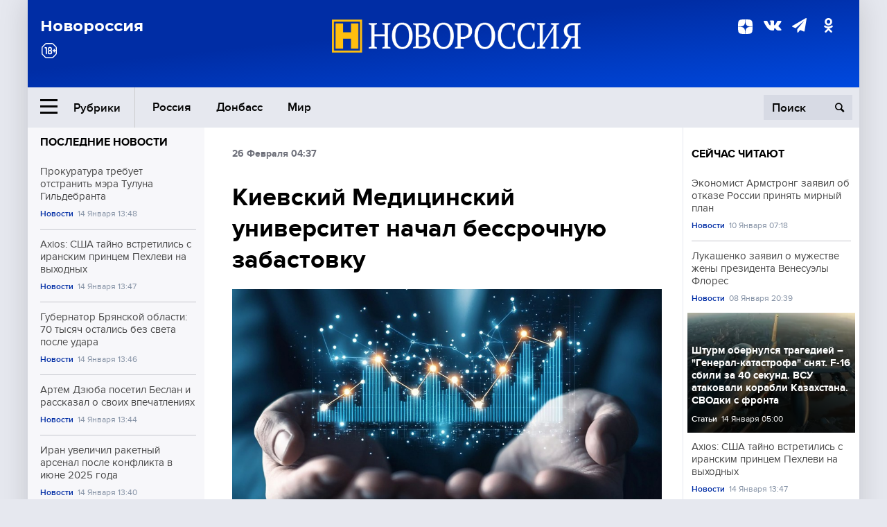

--- FILE ---
content_type: text/html; charset=UTF-8
request_url: https://www.novorosinform.org/kievskij-medicinskij-universitet-nachal-bessrochnuyu-zabastovku-65165.html
body_size: 13225
content:
<!DOCTYPE html>
<html class="no-js" lang="ru" prefix="og: http://ogp.me/ns#">
<head prefix="og: http://ogp.me/ns# article: http://ogp.me/ns/article#">
	  <meta http-equiv="content-type" content="text/html; charset=utf-8"/>
  <!--//<meta charset="utf-8"/>//-->
  <title>Киевский Медицинский университет начал бессрочную забастовку</title>
  <meta name="description" content="В соответствии с заявлением бастующих, с 26 февраля учебный процесс и научная деятельность в университете полностью останавливаются на неопределенное время. "/>


  <!-- Place favicon.ico in the root directory -->
  <link href="https://fonts.googleapis.com/css?family=Montserrat:500,700&amp;subset=cyrillic" rel="stylesheet"/>
  <link href="https://fonts.googleapis.com/css?family=Merriweather:400,700&amp;subset=cyrillic" rel="stylesheet"/>
  <link rel="stylesheet" href="/fonts/fonts.css"/>
  <link rel="stylesheet" href="/css/main.css?v95"/>

<meta property="og:site_name" content="Новороссия"/>
<meta property="og:locale" content="ru_RU"/>

<meta property="og:url" content="kievskij-medicinskij-universitet-nachal-bessrochnuyu-zabastovku-65165.html"/>
<meta property="og:title" content="Киевский Медицинский университет начал бессрочную забастовку"/>
<meta property="og:type" content="article"/>
<meta property="og:description" content="В соответствии с заявлением бастующих, с 26 февраля учебный процесс и научная деятельность в университете полностью останавливаются на неопределенное время. "/>
<meta property="og:image" content="https://novorosinform.org/content/images/00/00/_1280x720.webp"/>
<meta property="og:image:width" content="1280"/>
<meta property="og:image:height" content="720"/>
<script type="application/ld+json">
{
  "@context": "http://schema.org",
  "@type": "NewsArticle",
  "name": "Киевский Медицинский университет начал бессрочную забастовку",
  "headline": "Киевский Медицинский университет начал бессрочную забастовку",
  "url": "https://novorosinform.org/kievskij-medicinskij-universitet-nachal-bessrochnuyu-zabastovku-65165.html",
  "image": {
  "@type": "ImageObject",
  "representativeOfPage": "true",
  "url": "https://novorosinform.org/content/images/00/00/_1280x720.webp",
  "height": 1280,
  "width": 720
  },
  "dateCreated": "2018-02-26THH24:37T04:37:09:00+03:00",
  "datePublished": "2018-02-26THH24:37T04:37:09:00+03:00",
  "dateModified": "2018-02-26THH24:37T04:37:09:00+03:00",
  "description": "Студенты и сотрудники Национального медицинского университета имени Богомольца в Киеве объявили о бессрочной забастовке. Об этом сообщается на странице ВУЗа в Facebook.

В соответствии с заявлением бастующих, с 26 февраля учебный процесс и научная деятельность в университете полностью останавливаютс",

  "author": {
  "@type": "Organization",
   "name": "Редакция Новоросинформ"
  },

  "publisher": {
  "@type": "Organization",
  "name": "novorosinform.org",
  "logo": {
      "@type": "ImageObject",
      "url": "https://novorosinform.org/img/logonew-2.png",
      "width": 544,
      "height": 85
    }
  },
  "mainEntityOfPage": "https://novorosinform.org/kievskij-medicinskij-universitet-nachal-bessrochnuyu-zabastovku-65165.html"
}
</script>


<!-- Yandex Native Ads -->
<script>window.yaContextCb=window.yaContextCb||[]</script>
<script src="https://yandex.ru/ads/system/context.js" async></script>
<script src="https://xmetrics.ru/loader.js" defer ></script>

<link href="/favicon.ico?v3" rel="icon" type="image/x-icon" />
<link rel="apple-touch-icon" sizes="57x57" href="/favicons/apple-touch-icon-57x57.png?v3"/>
<link rel="apple-touch-icon" sizes="60x60" href="/favicons/apple-touch-icon-60x60.png?v3"/>
<link rel="apple-touch-icon" sizes="72x72" href="/favicons/apple-touch-icon-72x72.png?v3"/>
<link rel="apple-touch-icon" sizes="76x76" href="/favicons/apple-touch-icon-76x76.png?v3"/>
<link rel="apple-touch-icon" sizes="114x114" href="/favicons/apple-touch-icon-114x114.png?v3"/>
<link rel="apple-touch-icon" sizes="120x120" href="/favicons/apple-touch-icon-120x120.png?v3"/>
<link rel="apple-touch-icon" sizes="144x144" href="/favicons/apple-touch-icon-144x144.png?v3"/>
<link rel="apple-touch-icon" sizes="152x152" href="/favicons/apple-touch-icon-152x152.png?v3"/>
<link rel="apple-touch-icon" sizes="180x180" href="/favicons/apple-touch-icon-180x180.png?v3"/>
<link rel="icon" type="image/png" href="/favicons/favicon-32x32.png?v3" sizes="32x32"/>
<link rel="icon" type="image/png" href="/favicons/android-chrome-192x192.png?v3" sizes="192x192"/>
<link rel="icon" type="image/png" href="/favicons/favicon-16x16.png?v3" sizes="16x16"/>
<link rel="manifest" href="/favicons/manifest_.json"/>
<script>
var infinity_category='';
</script>

<link rel="amphtml" href="https://amp.novorosinform.org/kievskij-medicinskij-universitet-nachal-bessrochnuyu-zabastovku-65165.html">
<link rel="canonical" href="https://novorosinform.org/kievskij-medicinskij-universitet-nachal-bessrochnuyu-zabastovku-65165.html"/>
<script async src="https://jsn.24smi.net/smi.js"></script>
</head>

<body>
<!-- Yandex.RTB R-A-1216687-1 -->
<div id="yandex_rtb_R-A-1216687-1"></div>
<script type="text/javascript">
    (function(w, d, n, s, t) {
        w[n] = w[n] || [];
        w[n].push(function() {
            Ya.Context.AdvManager.render({
                blockId: "R-A-1216687-1",
                renderTo: "yandex_rtb_R-A-1216687-1",
                async: true
            });
        });
        t = d.getElementsByTagName("script")[0];
        s = d.createElement("script");
        s.type = "text/javascript";
        s.src = "//an.yandex.ru/system/context.js";
        s.async = true;
        t.parentNode.insertBefore(s, t);
    })(this, this.document, "yandexContextAsyncCallbacks");
</script>  <div id="wrap">
    <header class="header">
 
	      <div class="header__top">
        <div class="header__container">
          <aside class="header__aside">
            <div class="header__title">Новороссия</div>




          </aside>

          <div class="header__center">
            <div class="header__logo">
              <a href="/"><img src="/img/logonew-2.png" srcset="/img/logonew-2.png 2x, /img/logonew-2.png 3x" alt=""></a>
            </div>


          </div>

          <aside class="header__aside">
            <div class="header__social">
<!--//              <a href="https://www.youtube.com/tsargradtv" target="_blank" class="header__social-link">
                <i class="icon-youtube-play"></i>
              </a>//-->
              <a href="https://dzen.ru/novorosinform.org?favid=254119029" target="_blank" class="header__social-link">
<svg xmlns="http://www.w3.org/2000/svg" style="display: inline-block; width: 1em; height: 1em;" viewBox="0 0 28 28"><path fill="currentColor" d="M16.7 16.7c-2.2 2.27-2.36 5.1-2.55 11.3 5.78 0 9.77-.02 11.83-2.02 2-2.06 2.02-6.24 2.02-11.83-6.2.2-9.03.35-11.3 2.55M0 14.15c0 5.59.02 9.77 2.02 11.83 2.06 2 6.05 2.02 11.83 2.02-.2-6.2-.35-9.03-2.55-11.3-2.27-2.2-5.1-2.36-11.3-2.55M13.85 0C8.08 0 4.08.02 2.02 2.02.02 4.08 0 8.26 0 13.85c6.2-.2 9.03-.35 11.3-2.55 2.2-2.27 2.36-5.1 2.55-11.3m2.85 11.3C14.5 9.03 14.34 6.2 14.15 0c5.78 0 9.77.02 11.83 2.02 2 2.06 2.02 6.24 2.02 11.83-6.2-.2-9.03-.35-11.3-2.55"/><path fill="none" d="M28 14.15v-.3c-6.2-.2-9.03-.35-11.3-2.55-2.2-2.27-2.36-5.1-2.55-11.3h-.3c-.2 6.2-.35 9.03-2.55 11.3-2.27 2.2-5.1 2.36-11.3 2.55v.3c6.2.2 9.03.35 11.3 2.55 2.2 2.27 2.36 5.1 2.55 11.3h.3c.2-6.2.35-9.03 2.55-11.3 2.27-2.2 5.1-2.36 11.3-2.55"/></svg>

              </a>
              <a href="https://vk.com/public71860258" target="_blank" class="header__social-link">
                <i class="icon-vk"></i>
              </a>
<a href="https://t.me/novorosinform" target="_blank" class="header__social-link">
                <i class="icon-paper-plane"></i>
              </a>              <a href="http://ok.ru/novorosinform" target="_blank" class="header__social-link">
                   <i class="icon-odnoklassniki"></i>
              </a>
             
            </div>



          
          </aside>
        </div>
      </div>

      <div class="header__bottom">
        <div class="header__container">
          <button class="header__rubric-toggle js-rubric-toggle">
            <span class="header__rubric-toggle-icon">
              <i class="icon-burger"></i>
              <i class="icon-close"></i>
            </span>
            <span class="header__rubric-toggle-txt">Рубрики</span>
          </button>

          <ul class="header__menu">
                                    <li>
              <a href="/russia" >Россия</a>
            </li>
                                                <li>
              <a href="/donbass" >Донбасс</a>
            </li>
                                                <li>
              <a href="/mir" >Мир</a>
            </li>
                                                
          </ul>


		          <div class="header__search">
            <form action="/search" autocomplete="off">
              <input type="search" name="q" placeholder="Поиск">
              <button>
                <i class="icon-search"></i>
              </button>

			<div class="header__search-dropdown">
              <label>
                <input type="radio" name="section" value="all" class="radio" checked>
                <span>Все публикации</span>
              </label>
              <!--//<label>
                <input type="radio" name="section" value="news" class="radio">
                <span>Новости</span>
              </label>
              <label>
                <input type="radio" name="section" value="articles" class="radio">
                <span>Статьи</span>
              </label>//-->
                            <!--//<label>
                <input type="radio" name="section" value="experts" class="radio">
                <span>Мнения</span>
              </label>
              <label>
                <input type="radio" name="section" value="projects" class="radio">
                <span>Спецпроекты</span>
              </label>//-->
            </div>
            </form>
          </div>
        </div>

       <div class="header__drop-sections">
          <ul class="header__drop-sections-list">

                        <li>
              <a href="/blizhnij-vostok">Ближний Восток</a>
            </li>
                        <li>
              <a href="/politics">Политика</a>
            </li>
                        <li>
              <a href="/war">Спецоперация</a>
            </li>
                        <li>
              <a href="/society">Общество</a>
            </li>
                        <li>
              <a href="/economy">Экономика</a>
            </li>
                        <li>
              <a href="/proisshestviya">Происшествия</a>
            </li>
                        <li>
              <a href="/culture">Культура</a>
            </li>
                        <li>
              <a href="/sport">Спорт</a>
            </li>
            
          </ul>
        </div>
      </div>
    </header>

    <main>


<div class="layout-column">
	<aside class="layout-column__aside">
	<!-- Yandex.RTB R-A-1216687-2 -->
<div id="yandex_rtb_R-A-1216687-2"></div>
<script type="text/javascript">
    (function(w, d, n, s, t) {
        w[n] = w[n] || [];
        w[n].push(function() {
            Ya.Context.AdvManager.render({
                blockId: "R-A-1216687-2",
                renderTo: "yandex_rtb_R-A-1216687-2",
                async: true
            });
        });
        t = d.getElementsByTagName("script")[0];
        s = d.createElement("script");
        s.type = "text/javascript";
        s.src = "//an.yandex.ru/system/context.js";
        s.async = true;
        t.parentNode.insertBefore(s, t);
    })(this, this.document, "yandexContextAsyncCallbacks");
</script>	


          <div class="news">


            <h3 class="news__title">
              <a href="/news">Последние новости</a>
            </h3>

            <ul class="news__list">

              <li class="news__item">
		          <a href="/prokuratura-trebuet-otstranit-mera-tuluna-gildebranta-171315.html" class="news__link">
                  <h4 class="news__item-title">
                    Прокуратура требует отстранить мэра Тулуна Гильдебранта
                  </h4>
	
                </a>

                <div class="news__item-info">
                
                
                                  <a href="/news" class="news__item-info-link">Новости</a>
                                  <time class="news__item-info-date" datetime="2026-01-14THH24:48T">14 Января 13:48</time>
                </div>
 
              </li>

				              <li class="news__item">
		          <a href="/axios--ssha-tajno-vstretilis-s-iranskim-princem-pehlevi-na-vyhodnyh-171314.html" class="news__link">
                  <h4 class="news__item-title">
                    Axios: США тайно встретились с иранским принцем Пехлеви на выходных
                  </h4>
	
                </a>

                <div class="news__item-info">
                
                
                                  <a href="/news" class="news__item-info-link">Новости</a>
                                  <time class="news__item-info-date" datetime="2026-01-14THH24:47T">14 Января 13:47</time>
                </div>
 
              </li>

				              <li class="news__item">
		          <a href="/gubernator-bryanskoj-oblasti--70-tysyach-ostalis-bez-sveta-posle-udara-171313.html" class="news__link">
                  <h4 class="news__item-title">
                    Губернатор Брянской области: 70 тысяч остались без света после удара
                  </h4>
	
                </a>

                <div class="news__item-info">
                
                
                                  <a href="/news" class="news__item-info-link">Новости</a>
                                  <time class="news__item-info-date" datetime="2026-01-14THH24:46T">14 Января 13:46</time>
                </div>
 
              </li>

				              <li class="news__item">
		          <a href="/artem-dzyuba-posetil-beslan-i-rasskazal-o-svoih-vpechatleniyah-171312.html" class="news__link">
                  <h4 class="news__item-title">
                    Артём Дзюба посетил Беслан и рассказал о своих впечатлениях
                  </h4>
	
                </a>

                <div class="news__item-info">
                
                
                                  <a href="/news" class="news__item-info-link">Новости</a>
                                  <time class="news__item-info-date" datetime="2026-01-14THH24:44T">14 Января 13:44</time>
                </div>
 
              </li>

				              <li class="news__item">
		          <a href="/iran-uvelichil-raketnyj-arsenal-posle-konflikta-v-iyune-2025-goda-171311.html" class="news__link">
                  <h4 class="news__item-title">
                    Иран увеличил ракетный арсенал после конфликта в июне 2025 года
                  </h4>
	
                </a>

                <div class="news__item-info">
                
                
                                  <a href="/news" class="news__item-info-link">Новости</a>
                                  <time class="news__item-info-date" datetime="2026-01-14THH24:40T">14 Января 13:40</time>
                </div>
 
              </li>

				              <li class="news__item">
		          <a href="/sud-v-arhangelskoj-oblasti-zapretil-uchitelnice-rabotat-tri-goda-171310.html" class="news__link">
                  <h4 class="news__item-title">
                    Суд в Архангельской области запретил учительнице работать три года
                  </h4>
	
                </a>

                <div class="news__item-info">
                
                
                                  <a href="/news" class="news__item-info-link">Новости</a>
                                  <time class="news__item-info-date" datetime="2026-01-14THH24:35T">14 Января 13:35</time>
                </div>
 
              </li>

				              <li class="news__item">
		          <a href="/sikorskij-vyrazil-sozhalenie-v-sluchae-deportacii-ukraincev-iz-polshi-171309.html" class="news__link">
                  <h4 class="news__item-title">
                    Сикорский выразил сожаление в случае депортации украинцев из Польши
                  </h4>
	
                </a>

                <div class="news__item-info">
                
                
                                  <a href="/news" class="news__item-info-link">Новости</a>
                                  <time class="news__item-info-date" datetime="2026-01-14THH24:34T">14 Января 13:34</time>
                </div>
 
              </li>

				              <li class="news__item">
		          <a href="/kuleba-obyavil-evakuaciyu-40-detej-iz-zaporozhskoj-oblasti-171308.html" class="news__link">
                  <h4 class="news__item-title">
                    Кулеба объявил эвакуацию 40 детей из Запорожской области
                  </h4>
	
                </a>

                <div class="news__item-info">
                
                
                                  <a href="/society" class="news__item-info-link">Общество</a>
                                  <time class="news__item-info-date" datetime="2026-01-14THH24:33T">14 Января 13:33</time>
                </div>
 
              </li>

				              <li class="news__item">
		          <a href="/nabu-opublikovalo-video-obyskov-u-yulii-timoshenko-s-pachkami-dollarov-171307.html" class="news__link">
                  <h4 class="news__item-title">
                    НАБУ опубликовало видео обысков у Юлии Тимошенко с пачками долларов
                  </h4>
	
                </a>

                <div class="news__item-info">
                
                
                                  <a href="/news" class="news__item-info-link">Новости</a>
                                  <time class="news__item-info-date" datetime="2026-01-14THH24:32T">14 Января 13:32</time>
                </div>
 
              </li>

				              <li class="news__item">
		          <a href="/air-canada-prervala-rejs-iz-za-zapaha-topliva-v-kabine-pilotov-171305.html" class="news__link">
                  <h4 class="news__item-title">
                    Air Canada прервала рейс из-за запаха топлива в кабине пилотов
                  </h4>
	
                </a>

                <div class="news__item-info">
                
                
                                  <a href="/news" class="news__item-info-link">Новости</a>
                                  <time class="news__item-info-date" datetime="2026-01-14THH24:28T">14 Января 13:28</time>
                </div>
 
              </li>

				              <li class="news__item">
		          <a href="/twz--uspeh-bmp-lynx-kf41-na-ukraine-opredelit-ih-budushee-171304.html" class="news__link">
                  <h4 class="news__item-title">
                    TWZ: Успех БМП Lynx KF41 на Украине определит их будущее
                  </h4>
	
                </a>

                <div class="news__item-info">
                
                
                                  <a href="/society" class="news__item-info-link">Общество</a>
                                  <time class="news__item-info-date" datetime="2026-01-14THH24:25T">14 Января 13:25</time>
                </div>
 
              </li>

				              <li class="news__item">
		          <a href="/forbes--kalyannye-prosyat-licenzii-chtoby-izbezhat-zakrytiya-171303.html" class="news__link">
                  <h4 class="news__item-title">
                    Forbes: Кальянные просят лицензии, чтобы избежать закрытия
                  </h4>
	
                </a>

                <div class="news__item-info">
                
                
                                  <a href="/news" class="news__item-info-link">Новости</a>
                                  <time class="news__item-info-date" datetime="2026-01-14THH24:25T">14 Января 13:25</time>
                </div>
 
              </li>

				              <li class="news__item">
		          <a href="/v-omske-avtobus-sbil-treh-devushek-na-perehode--vse-v-bolnice-171302.html" class="news__link">
                  <h4 class="news__item-title">
                    В Омске автобус сбил трех девушек на переходе: все в больнице
                  </h4>
	
                </a>

                <div class="news__item-info">
                
                
                                  <a href="/news" class="news__item-info-link">Новости</a>
                                  <time class="news__item-info-date" datetime="2026-01-14THH24:25T">14 Января 13:25</time>
                </div>
 
              </li>

				              <li class="news__item">
		          <a href="/fmba-zaregistrirovalo-rossijskij-preparat-dlya-lecheniya-raka-171301.html" class="news__link">
                  <h4 class="news__item-title">
                    ФМБА зарегистрировало российский препарат для лечения рака
                  </h4>
	
                </a>

                <div class="news__item-info">
                
                
                                  <a href="/news" class="news__item-info-link">Новости</a>
                                  <time class="news__item-info-date" datetime="2026-01-14THH24:24T">14 Января 13:24</time>
                </div>
 
              </li>

				              <li class="news__item">
		          <a href="/insee--franciya-vpervye-s-1945-goda-zaregistrirovala-ubyl-naseleniya-171300.html" class="news__link">
                  <h4 class="news__item-title">
                    Insee: Франция впервые с 1945 года зарегистрировала убыль населения
                  </h4>
	
                </a>

                <div class="news__item-info">
                
                
                                  <a href="/news" class="news__item-info-link">Новости</a>
                                  <time class="news__item-info-date" datetime="2026-01-14THH24:23T">14 Января 13:23</time>
                </div>
 
              </li>

				
            </ul>

            <div class="news__cta">
              <a href="/news" class="news__cta-link">Все новости</a>
            </div>
		</div>

		<!-- Yandex.RTB R-A-1216687-7 -->
<div id="yandex_rtb_R-A-1216687-7"></div>
<script>window.yaContextCb.push(()=>{
  Ya.Context.AdvManager.render({
    renderTo: 'yandex_rtb_R-A-1216687-7',
    blockId: 'R-A-1216687-7'
  })
})</script>	</aside>
	<div class="layout-column__main">
	<section class="article" data-publication-id="65165" data-current-url="kievskij-medicinskij-universitet-nachal-bessrochnuyu-zabastovku-65165.html">
		<div class="article__content">

			<div class="article__meta article__meta_plot">
				<div class="article__meta-labels">
				<time datetime="">26 Февраля 04:37</time>
								</div>


				<!--//<div class="article__meta-reading">
				<svg xmlns="http://www.w3.org/2000/svg" xmlns:xlink="http://www.w3.org/1999/xlink" viewbox="0 0 48 48"><defs><path id="a" d="M0 0h48v48H0z"/></defs><clipPath id="b"><use xlink:href="#a" overflow="visible"/></clipPath><path d="M42 20c-2.21 0-4 1.79-4 4v6H10v-6c0-2.21-1.79-4-4-4s-4 1.79-4 4v10c0 2.2 1.8 4 4 4h36c2.2 0 4-1.8 4-4V24c0-2.21-1.79-4-4-4zm-6-10H12c-2.2 0-4 1.8-4 4v4.31c2.32.83 4 3.03 4 5.63V28h24v-4.06c0-2.6 1.68-4.8 4-5.63V14c0-2.2-1.8-4-4-4z" clip-path="url(#b)"/></svg>
                    Читать:
                    <span> мин.</span>
                  </div>//-->
			</div>

			<h1 class="article__title">Киевский Медицинский университет начал бессрочную забастовку</h1>


	
				<div class="article__gallery">
					<div class="article__gallery-main">
						<ul class="article__gallery-main-list">
							<li class="active">
																
								<img src="/img/dzen/noimage.jpg" />
															
							</li>
													</ul>
						

						<div class="article__gallery-main-prev">
							<svg viewBox="0 0 24 24" width="24" height="24"><path d="M5.88 4.12L13.76 12l-7.88 7.88L8 22l10-10L8 2z"/><path fill="none" d="M0 0h24v24H0z"/></svg>
						</div>
						<div class="article__gallery-main-next">
							<svg viewBox="0 0 24 24" width="24" height="24"><path d="M5.88 4.12L13.76 12l-7.88 7.88L8 22l10-10L8 2z"/><path fill="none" d="M0 0h24v24H0z"/></svg>
						</div>
					</div>


					<div class="article__gallery-preview">

					</div>

				</div>
		
				<div><strong>Автор:</strong> Редакция Новоросинформ<span></span><br /><br /></div>
				

				<div class="article__intro">
					<p>Студенты и сотрудники Национального медицинского университета имени Богомольца в Киеве объявили о бессрочной забастовке. Об этом сообщается на странице ВУЗа в Facebook.

В соответствии с заявлением бастующих, с 26 февраля учебный процесс и научная деятельность в университете полностью останавливаютс</p>
				</div>


				<div class="only__text">
                <p>Студенты и сотрудники Национального медицинского университета имени Богомольца в Киеве объявили о бессрочной забастовке. Об этом сообщается на странице ВУЗа в Facebook.</p>
<p><iframe style="border: none; overflow: hidden;" src="https://www.facebook.com/plugins/post.php?href=https%3A%2F%2Fwww.facebook.com%2Fnmu.official%2Fposts%2F940724032759541&amp;width=500" width="500" height="350" frameborder="0" scrolling="no"></iframe></p><div id="yandex_rtb_R-A-1216687-9"></div>
<script>window.yaContextCb.push(()=>{
	Ya.Context.AdvManager.render({
		"blockId": "R-A-1216687-9",
		"renderTo": "yandex_rtb_R-A-1216687-9"
	})
})
</script>
<p>В соответствии с заявлением бастующих, с 26 февраля учебный процесс и научная деятельность в университете полностью останавливаются на неопределенное время. Все помещения учреждения будут закрыты за исключением помещений клиник, где лечатся пациенты.</p>
<p>&#171;Забастовка объявлена в связи с беспрецедентным грубым и незаконным вмешательством руководства Министерства здравоохранения Украины в независимость и самоуправление НМУ имени А. А. Богомольца&#187;, – говорится в сообщении.</p>
<p>&#171;Минздрав решил поставить весь университет на колени, заблокировав выплаты стипендий студентам и заработных плат трудовому коллективу, незаконно отобрав право банковской подписи у законно избранного руководства ВУЗа&#187;, – говорится в сообщении.</p>
<p>Стачком требует от президента Порошенко немедленно вмешаться в ситуацию, от председателя Верховной рады и премьер-министра – &#171;немедленно создать комиссию по расследованию злоупотреблений руководством Минздрава&#187; и &#171;на время такого расследования отстранить от исполнения обязанностей министра здравоохранения Ульяну Супрун и отстранить от выполнения своих обязанностей ее заместителей&#187;.</p>
<p>От Супрун требуют отменить приказ об отстранении ректора НМУ имени Богомольца Амосовой и назначении и.о. ректора университета Захараша, а также немедленно обеспечить проведение интегрированного лицензированного экзамена &#171;Шаг1. Стоматология&#187;.</p>
<p>Тем временем, на Украине продолжается эпидемия кори. В начале февраля <strong><a href="https://novorosinform.org/705225">депутат Верховной рады констатировала провал программы вакцинации на Украине</a></strong>. По словам доктора медицинских наук Бахтеевой, вспышки опасных заболеваний на Украине связаны с «безответственной политикой министерства здравоохранения» страны в сфере вакцинации.</p>
<p>Перед этим, представитель Минздрава Украины <a href="https://novorosinform.org/704657"><strong>заявил о росте количества заболевших корью на Украине</strong></a>. Он также <a href="https://novorosinform.org/704667"><strong>предупредил о высоком риске эпидемии дифтерии в стране.</strong></a></p>
<p>Отметим, что на Украине лишь<a href="https://novorosinform.org/703017"><strong> менее 50% детей в возрасте до года вакцинированы против таких болезней, как полиомиелит, дифтерия, коклюш и столбняк.</strong></a></p>
<p>В Польше, Франции и других европейских странах стали видеть угрозу в граждан Украины, приезжающих на заработки, из-за вспышки кори в стране. Ряд стран Европы <strong><a href="https://novorosinform.org/704694">предложили закрыть границу с Украиной из-за эпидемии кори</a></strong>.</p>
        
				</div>




			</div>
		</section>

<div class="article__dzen1">
<strong>Подписывайтесь на нас</strong> в <a href="https://t.me/+Cr25qIK9au4zZjYy">Телеграме</a>

 и&nbsp;первыми узнавайте о&nbsp;главных новостях и&nbsp;важнейших событиях дня.

</div>		
		<br /><br />        <h3 class="news__title">Новости партнеров</h3>
<div class="smi24__informer smi24__auto" data-smi-blockid="18039"></div>
<script>(window.smiq = window.smiq || []).push({});</script>




<!-- Код вставки на место отображения виджета -->
<div class="smi24__informer smi24__auto" data-smi-blockid="29976"></div>
<div class="smi24__informer smi24__auto" data-smi-blockid="29975"></div>
<script>(window.smiq = window.smiq || []).push({});</script>



<div id="unit_93365"><a href="https://smi2.ru/" >Новости СМИ2</a></div>
<script type="text/javascript" charset="utf-8">
  (function() {
    var sc = document.createElement('script'); sc.type = 'text/javascript'; sc.async = true;
    sc.src = '//smi2.ru/data/js/93365.js'; sc.charset = 'utf-8';
    var s = document.getElementsByTagName('script')[0]; s.parentNode.insertBefore(sc, s);
  }());
</script>    	<div id="content-load-block" style="height:1px"></div>
	</div>
	
	<aside class="layout-column__aside">
	


          <div class="news">


            <h3 class="news__title">
              <a href="/news">Сейчас читают</a>
            </h3>

            <ul class="news__list">

              <li class="news__item">
				                <a href="/ekonomist-armstrong-zayavil-ob-otkaze-rossii-prinyat-mirnyj-plan-169673.html" class="news__link">
                  <h4 class="news__item-title">
                    Экономист Армстронг заявил об отказе России принять мирный план
                  </h4>
	
                </a>

                <div class="news__item-info">
                
                
                                  <a href="/news" class="news__item-info-link">Новости</a>
                                  <time class="news__item-info-date" datetime="2026-01-10THH24:18T">10 Января 07:18</time>
                </div>
                              </li>

				              <li class="news__item">
				                <a href="/lukashenko-zayavil-o-muzhestve-zheny-prezidenta-venesuely-flores-169403.html" class="news__link">
                  <h4 class="news__item-title">
                    Лукашенко заявил о мужестве жены президента Венесуэлы Флорес
                  </h4>
	
                </a>

                <div class="news__item-info">
                
                
                                  <a href="/news" class="news__item-info-link">Новости</a>
                                  <time class="news__item-info-date" datetime="2026-01-08THH24:39T">08 Января 20:39</time>
                </div>
                              </li>

				              <li class="news__item">
												<figure class="news__media" style="background-image: url(/content/images/05/54/110554_370x208.webp)">
								                <a href="/shturm-obernulsya-tragediej--general-katastrofa-snyat-f-16-sbili-za-40-sekund-vsu-atakovali-korabli-kazahstana-svodki-s-fronta-170820.html" class="news__link">
                  <h4 class="news__item-title">
                    Штурм обернулся трагедией – "Генерал-катастрофа" снят. F-16 сбили за 40 секунд. ВСУ атаковали корабли Казахстана. СВОдки с фронта
                  </h4>
	
                </a>

                <div class="news__item-info">
                
                
                                  <a href="/articles" class="news__item-info-link">Статьи</a>
                                  <time class="news__item-info-date" datetime="2026-01-14THH24:00T">14 Января 05:00</time>
                </div>
                </figure>              </li>

				              <li class="news__item">
				                <a href="/axios--ssha-tajno-vstretilis-s-iranskim-princem-pehlevi-na-vyhodnyh-171314.html" class="news__link">
                  <h4 class="news__item-title">
                    Axios: США тайно встретились с иранским принцем Пехлеви на выходных
                  </h4>
	
                </a>

                <div class="news__item-info">
                
                
                                  <a href="/news" class="news__item-info-link">Новости</a>
                                  <time class="news__item-info-date" datetime="2026-01-14THH24:47T">14 Января 13:47</time>
                </div>
                              </li>

				              <li class="news__item">
				                <a href="/tramp-potreboval-uvelichit-voennyj-byudzhet-ssha-do--15-trln-v-2027-godu-169217.html" class="news__link">
                  <h4 class="news__item-title">
                    Трамп потребовал увеличить военный бюджет США до $1,5 трлн в 2027 году
                  </h4>
	
                </a>

                <div class="news__item-info">
                
                
                                  <a href="/news" class="news__item-info-link">Новости</a>
                                  <time class="news__item-info-date" datetime="2026-01-08THH24:50T">08 Января 00:50</time>
                </div>
                              </li>

				              <li class="news__item">
				                <a href="/artem-dzyuba-posetil-beslan-i-rasskazal-o-svoih-vpechatleniyah-171312.html" class="news__link">
                  <h4 class="news__item-title">
                    Артём Дзюба посетил Беслан и рассказал о своих впечатлениях
                  </h4>
	
                </a>

                <div class="news__item-info">
                
                
                                  <a href="/news" class="news__item-info-link">Новости</a>
                                  <time class="news__item-info-date" datetime="2026-01-14THH24:44T">14 Января 13:44</time>
                </div>
                              </li>

				              <li class="news__item">
				                <a href="/vo-vremya-ataki-na-sevastopol-nad-krymom-sbili-eshe-dva-bpla-115696.html" class="news__link">
                  <h4 class="news__item-title">
                    Во время атаки на Севастополь над Крымом сбили ещё два БПЛА
                  </h4>
	
                </a>

                <div class="news__item-info">
                
                
                                  <a href="/russia" class="news__item-info-link">Россия</a>
                                  <time class="news__item-info-date" datetime="2023-04-29THH24:49T">29 Апреля 16:49</time>
                </div>
                              </li>

				              <li class="news__item">
				                <a href="/fmba-zaregistrirovalo-rossijskij-preparat-dlya-lecheniya-raka-171301.html" class="news__link">
                  <h4 class="news__item-title">
                    ФМБА зарегистрировало российский препарат для лечения рака
                  </h4>
	
                </a>

                <div class="news__item-info">
                
                
                                  <a href="/news" class="news__item-info-link">Новости</a>
                                  <time class="news__item-info-date" datetime="2026-01-14THH24:24T">14 Января 13:24</time>
                </div>
                              </li>

				              <li class="news__item">
				                <a href="/gubernator-bryanskoj-oblasti--70-tysyach-ostalis-bez-sveta-posle-udara-171313.html" class="news__link">
                  <h4 class="news__item-title">
                    Губернатор Брянской области: 70 тысяч остались без света после удара
                  </h4>
	
                </a>

                <div class="news__item-info">
                
                
                                  <a href="/news" class="news__item-info-link">Новости</a>
                                  <time class="news__item-info-date" datetime="2026-01-14THH24:46T">14 Января 13:46</time>
                </div>
                              </li>

				              <li class="news__item">
				                <a href="/vsu-atakovali-amerikanskij-tanker--eto-strashnyj-skandal-sami-vynudili-rossiya-bet-po-novomu-svodki-s-fronta-171171.html" class="news__link">
                  <h4 class="news__item-title">
                    ВСУ атаковали американский танкер – "Это страшный скандал". Сами вынудили: Россия бьет по-новому. СВОдки с фронта
                  </h4>
	
                </a>

                <div class="news__item-info">
                
                
                                  <a href="/articles" class="news__item-info-link">Статьи</a>
                                  <time class="news__item-info-date" datetime="2026-01-14THH24:30T">14 Января 09:30</time>
                </div>
                              </li>

				              <li class="news__item">
				                <a href="/dolgov-raskritikoval-fon-der-lyajen-za-zayavleniya-o-mire-i-vojne-170345.html" class="news__link">
                  <h4 class="news__item-title">
                    Долгов раскритиковал фон дер Ляйен за заявления о мире и войне
                  </h4>
	
                </a>

                <div class="news__item-info">
                
                
                                  <a href="/news" class="news__item-info-link">Новости</a>
                                  <time class="news__item-info-date" datetime="2026-01-12THH24:20T">12 Января 21:20</time>
                </div>
                              </li>

				              <li class="news__item">
				                <a href="/budushee-rossii--v-razvitii-obshestvennyh-institutov-119850.html" class="news__link">
                  <h4 class="news__item-title">
                    Будущее России – в развитии общественных институтов
                  </h4>
	
                </a>

                <div class="news__item-info">
                
                
                                  <a href="/russia" class="news__item-info-link">Россия</a>
                                  <time class="news__item-info-date" datetime="2023-07-26THH24:34T">26 Июля 17:34</time>
                </div>
                              </li>

				              <li class="news__item">
				                <a href="/the-paper--igrushka-s-brakom-vzorvala-rynok-kitaya-pered-novym-godom-171156.html" class="news__link">
                  <h4 class="news__item-title">
                    The Paper: Игрушка с браком взорвала рынок Китая перед Новым годом
                  </h4>
	
                </a>

                <div class="news__item-info">
                
                
                                  <a href="/news" class="news__item-info-link">Новости</a>
                                  <time class="news__item-info-date" datetime="2026-01-14THH24:01T">14 Января 09:01</time>
                </div>
                              </li>

				              <li class="news__item">
				                <a href="/gosdep-ssha-prizval-grazhdan-srochno-pokinut-iran-cherez-turciyu-171287.html" class="news__link">
                  <h4 class="news__item-title">
                    Госдеп США призвал граждан срочно покинуть Иран через Турцию
                  </h4>
	
                </a>

                <div class="news__item-info">
                
                
                                  <a href="/news" class="news__item-info-link">Новости</a>
                                  <time class="news__item-info-date" datetime="2026-01-14THH24:02T">14 Января 13:02</time>
                </div>
                              </li>

				              <li class="news__item">
				                <a href="/nabu-opublikovalo-video-obyskov-u-yulii-timoshenko-s-pachkami-dollarov-171307.html" class="news__link">
                  <h4 class="news__item-title">
                    НАБУ опубликовало видео обысков у Юлии Тимошенко с пачками долларов
                  </h4>
	
                </a>

                <div class="news__item-info">
                
                
                                  <a href="/news" class="news__item-info-link">Новости</a>
                                  <time class="news__item-info-date" datetime="2026-01-14THH24:32T">14 Января 13:32</time>
                </div>
                              </li>

				
            </ul>

            <div class="news__cta">
              <a href="/news" class="news__cta-link">Все новости</a>
            </div>
		</div>

		
<!-- Yandex Native Ads C-A-1216687-6 -->
<div id="id-C-A-1216687-6"></div>
<script>window.yaContextCb.push(()=>{
  Ya.Context.AdvManager.renderWidget({
    renderTo: 'id-C-A-1216687-6',
    blockId: 'C-A-1216687-6'
  })
})</script>
	</aside>
</div>

    </main>
    <footer class="footer">

		
      <div class="footer__body">
        <div class="footer__container">
          <div class="footer__top">
            <div class="footer__column">
              <div class="footer__logo">
                <img src="/img/logonew-2.png" alt="" width="209" height="37">
              </div>
<address>
<p>Информационное агентство Большой России</p>
<p>Наша почта: <a href="mailto:mail@novorosinform.org">mail@novorosinform.org</a></p>
</address>
            </div>

            <div class="footer__column">
              <ul class="footer__menu">
                        <li>
              <a href="/russia">Россия</a>
            </li>
                        <li>
              <a href="/donbass">Донбасс</a>
            </li>
                        <li>
              <a href="/mir">Мир</a>
            </li>
                        <li>
              <a href="/politics">Политика</a>
            </li>
            
<li><a href="mailto:advnovoros@tsargrad.tv">Реклама на сайте:<br />
advnovoros@tsargrad.tv</a></li>

<li><a target="_blank" href="/files/price2024.pdf">Цены на рекламу</a></li>

              </ul>
            </div>

            <div class="footer__column footer__column_wide">

              <div class="footer__description">
<p>Сетевое издание «Информационное агентство «Новороссия» зарегистрировано в Федеральной службе по надзору в сфере связи, информационных технологий и массовых коммуникаций 20 ноября 2019 г.</p>
<p>Свидетельство о регистрации Эл № ФС77-77187.</p>
<p>Учредитель — НАО «Царьград медиа».</p>
<p>«Главный редактор- Лукьянов А.А.»</p>
<p>«Шеф-редактор - Садчиков А.М.»</p>
<p>Email: <a href="mail:mail@novorosinform.org">mail@novorosinform.org</a></p>
<p>Телефон: +7 (495) 374-77-73</p>
<p>115093, г. Москва, Партийный пер., д. 1, к. 57, стр. 3</p>
<p>Настоящий ресурс может содержать материалы 18+.</p>
<p>Использование любых материалов, размещённых на сайте, разрешается при условии ссылки на сайт агентства.</p>


              </div>
            </div>
          </div>

          <div class="footer__bottom">
            <div class="footer__search">
              <form action="/search">
                <input type="search" name="q" placeholder="Поиск">
                <button>
                  <i class="icon-search"></i>
                </button>
              </form>
            </div>

            <div class="footer__social">
			<a href="https://dzen.ru/novorosinform.org?favid=254119029" target="_blank" class="header__social-link"><svg xmlns="http://www.w3.org/2000/svg" style="display: inline-block; width: 1em; height: 1em;" viewBox="0 0 28 28"><path fill="currentColor" d="M16.7 16.7c-2.2 2.27-2.36 5.1-2.55 11.3 5.78 0 9.77-.02 11.83-2.02 2-2.06 2.02-6.24 2.02-11.83-6.2.2-9.03.35-11.3 2.55M0 14.15c0 5.59.02 9.77 2.02 11.83 2.06 2 6.05 2.02 11.83 2.02-.2-6.2-.35-9.03-2.55-11.3-2.27-2.2-5.1-2.36-11.3-2.55M13.85 0C8.08 0 4.08.02 2.02 2.02.02 4.08 0 8.26 0 13.85c6.2-.2 9.03-.35 11.3-2.55 2.2-2.27 2.36-5.1 2.55-11.3m2.85 11.3C14.5 9.03 14.34 6.2 14.15 0c5.78 0 9.77.02 11.83 2.02 2 2.06 2.02 6.24 2.02 11.83-6.2-.2-9.03-.35-11.3-2.55"/><path fill="none" d="M28 14.15v-.3c-6.2-.2-9.03-.35-11.3-2.55-2.2-2.27-2.36-5.1-2.55-11.3h-.3c-.2 6.2-.35 9.03-2.55 11.3-2.27 2.2-5.1 2.36-11.3 2.55v.3c6.2.2 9.03.35 11.3 2.55 2.2 2.27 2.36 5.1 2.55 11.3h.3c.2-6.2.35-9.03 2.55-11.3 2.27-2.2 5.1-2.36 11.3-2.55"/></svg>

              </a>


			<a href="https://vk.com/public71860258" target="_blank" class="header__social-link">
                <i class="icon-vk"></i>
              </a>

<a href="https://t.me/novorosinform" target="_blank" class="header__social-link">
                <i class="icon-paper-plane"></i>
              </a>
                  <a href="http://ok.ru/novorosinform" target="_blank" class="header__social-link">
                    <i class="icon-odnoklassniki"></i>
                  </a>
            </div>
          </div>
        </div>
      </div>
    </footer>

<div class="uniblock1"></div>
  <button class="page-up js-page-up">Наверх</button>

    <div class="fly-header">
    <div class="fly-header__top">
      <div class="header__logo">
        <a href="/"><img src="/img/logonew-2.png" srcset="/img/logonew-2.png 2x, /img/logonew-2.png 3x" alt=""></a>
      </div>
    </div>

    <div class="fly-header__bottom">
      <div class="header__container">
        <button class="header__rubric-toggle js-rubric-toggle">
          <span class="header__rubric-toggle-icon">
            <i class="icon-burger"></i>
            <i class="icon-close"></i>
          </span>
          <span class="header__rubric-toggle-txt">Политика</span>
        </button>

        <ul class="header__menu">
                                    <li>
              <a href="/russia">Россия</a>
            </li>
                                                <li>
              <a href="/donbass">Донбасс</a>
            </li>
                                                <li>
              <a href="/mir">Мир</a>
            </li>
                                                        </ul>
                  <div class="header__search">
            <form action="/search" autocomplete="off">
              <input type="search" name="q" placeholder="Поиск">
              <button>
                <i class="icon-search"></i>
              </button>

			<div class="header__search-dropdown">
              <label>
                <input type="radio" name="section" value="all" class="radio" checked>
                <span>Все публикации</span>
              </label>
              <!--//<label>
                <input type="radio" name="section" value="news" class="radio">
                <span>Новости</span>
              </label>
              <label>
                <input type="radio" name="section" value="articles" class="radio">
                <span>Статьи</span>
              </label>//-->
                            <!--//<label>
                <input type="radio" name="section" value="experts" class="radio">
                <span>Мнения</span>
              </label>
              <label>
                <input type="radio" name="section" value="projects" class="radio">
                <span>Спецпроекты</span>
              </label>//-->
            </div>
            </form>
          </div>      </div>

	       <div class="header__drop-sections">
          <ul class="header__drop-sections-list">

                        <li>
              <a href="/blizhnij-vostok">Ближний Восток</a>
            </li>
                        <li>
              <a href="/politics">Политика</a>
            </li>
                        <li>
              <a href="/war">Спецоперация</a>
            </li>
                        <li>
              <a href="/society">Общество</a>
            </li>
                        <li>
              <a href="/economy">Экономика</a>
            </li>
                        <li>
              <a href="/proisshestviya">Происшествия</a>
            </li>
                        <li>
              <a href="/culture">Культура</a>
            </li>
                        <li>
              <a href="/sport">Спорт</a>
            </li>
            
          </ul>
        </div>    <!--//</div>//-->
  </div>

</div>


	
  <script src="/js/vendor/jquery-3.4.1.min.js"></script>
  <script src="/js/plugins.js?v1"></script>
  <script src="/js/main.js?v46"></script>
<!-- Yandex.Metrika counter --> <script type="text/javascript" > (function (d, w, c) { (w[c] = w[c] || []).push(function() { try { w.yaCounter25153517 = new Ya.Metrika({ id:25153517, clickmap:true, trackLinks:true, accurateTrackBounce:true, webvisor:true }); } catch(e) { } }); var n = d.getElementsByTagName("script")[0], s = d.createElement("script"), f = function () { n.parentNode.insertBefore(s, n); }; s.type = "text/javascript"; s.async = true; s.src = "https://cdn.jsdelivr.net/npm/yandex-metrica-watch/watch.js"; if (w.opera == "[object Opera]") { d.addEventListener("DOMContentLoaded", f, false); } else { f(); } })(document, window, "yandex_metrika_callbacks"); </script> <noscript><div><img src="https://mc.yandex.ru/watch/25153517" style="position:absolute; left:-9999px;" alt="" /></div></noscript> <!-- /Yandex.Metrika counter -->
<!--LiveInternet counter--><script type="text/javascript">
new Image().src = "//counter.yadro.ru/hit;tsargradtv?r"+
escape(document.referrer)+((typeof(screen)=="undefined")?"":
";s"+screen.width+"*"+screen.height+"*"+(screen.colorDepth?
screen.colorDepth:screen.pixelDepth))+";u"+escape(document.URL)+
";h"+escape(document.title.substring(0,80))+
";"+Math.random();</script><!--/LiveInternet-->
<!-- Rating@Mail.ru counter -->
<script type="text/javascript">
var _tmr = window._tmr || (window._tmr = []);
_tmr.push({id: "2592747", type: "pageView", start: (new Date()).getTime()});
(function (d, w, id) {
  if (d.getElementById(id)) return;
  var ts = d.createElement("script"); ts.type = "text/javascript"; ts.async = true; ts.id = id;
  ts.src = "https://top-fwz1.mail.ru/js/code.js";
  var f = function () {var s = d.getElementsByTagName("script")[0]; s.parentNode.insertBefore(ts, s);};
  if (w.opera == "[object Opera]") { d.addEventListener("DOMContentLoaded", f, false); } else { f(); }
})(document, window, "topmailru-code");
</script><noscript><div>
<img src="https://top-fwz1.mail.ru/counter?id=2592747;js=na" style="border:0;position:absolute;left:-9999px;" alt="Top.Mail.Ru" />
</div></noscript>
<!-- //Rating@Mail.ru counter -->


<script  defer src="/firebase.js"></script>
<script defer src="/app_void.js"></script>

</body>

</html>

--- FILE ---
content_type: application/javascript
request_url: https://smi2.ru/counter/settings?payload=CNr4Ahjth4DhuzM6JDQyNjBjMWJjLTVkMTItNDdlMS1hYTRmLTk1ODFiYmIyNjg0Yw&cb=_callbacks____0mkdwf7qu
body_size: 1522
content:
_callbacks____0mkdwf7qu("[base64]");